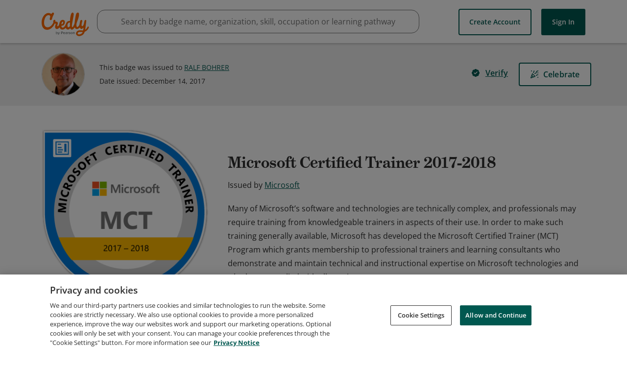

--- FILE ---
content_type: application/javascript
request_url: https://data.pendo.io/data/guide.js/65460ef3-56d0-45a3-7b3b-fe1ec0463054?id=21&jzb=eJx9jkFPwyAYhv_Ldx6F0q2ynjTOwy6bRrdrQ4F2JAwaoKvG9L-Pxlhv3r68vDzv8w03HXR0fi-hgvr15bA71h_1-SD3l-Np_ezfYAVcCDfYOFfsYMwKBm9S-xJjHyqMx3HMhFfSfGXCXXHDZacCprQVjIotIvm2ROuGbxBjjKKCbR7akgrVtCqxnZHnP4Mf_FVFLnnkUC1686n_UTTcdgPvVGooW5_eH3sX9CdMi_wvYF5Iac-9svFpeUtRWpy_FwSTHFNCy4S9KR-0symmWZGTLK977yTSDqbpDiu7ZTs&v=2.310.1_prod-io&ct=1769784527952
body_size: 62
content:
pendo.guidesPayload({"guides":[],"normalizedUrl":"http://www.credly.com/badges/22fc82c9-0196-4ba5-8882-3857f62cebfe","lastGuideStepSeen":{"isMultiStep":false,"state":""},"guideWidget":{"enabled":false,"hidePoweredBy":false},"guideCssUrl":"","throttling":{"count":1,"enabled":true,"interval":1,"unit":"Day"},"autoOrdering":[],"globalJsUrl":"","segmentFlags":[],"designerEnabled":false,"features":null,"id":"21","preventCodeInjection":false});